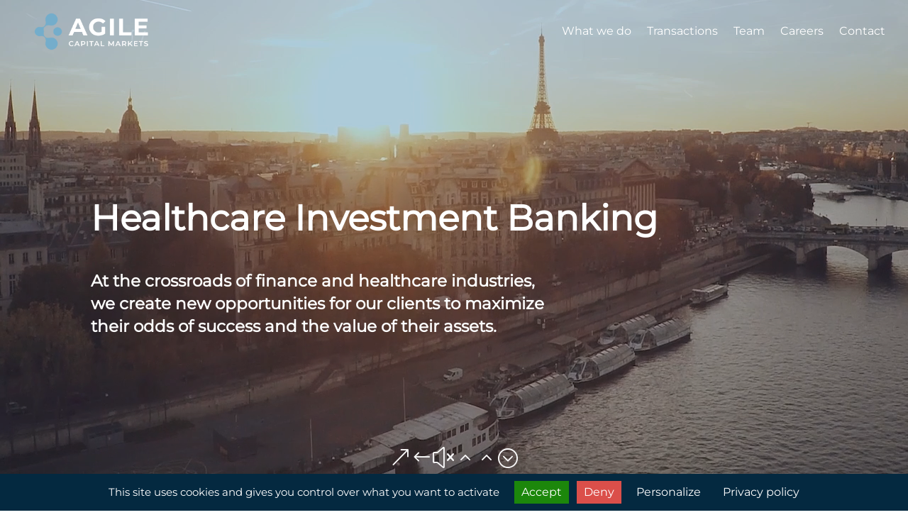

--- FILE ---
content_type: text/css; charset=utf-8
request_url: https://agilecapitalmarkets.com/wp-content/cache/min/1/wp-content/themes/agile-capital-markets/style.css?ver=1744281405
body_size: 1112
content:
iframe{margin-bottom:-1px}body.single-project h2:first-of-type,.titre-icone-bleue h2,h3.titre-icone-bleue,.titre-icone-grise h2,h3.titre-icone-grise,.titre-icone-blanc h2{position:relative}body.single-project h2:first-of-type:before,.titre-icone-bleue h2:before,.titre-icone-grise h2:before,.titre-icone-blanc h2:before,h3.titre-icone-grise:before{content:'';position:absolute;top:-1.5em;left:-3em;width:100px;height:100px;background-size:contain!important;z-index:-1}body.single-project h2:first-of-type:before{background:url(/wp-content/uploads/2024/09/light-blue-drops-agile-capital-markets.png) no-repeat center}.titre-icone-bleue h2:before,h3.titre-icone-bleue{background:url(/wp-content/uploads/2024/09/light-blue-drops-agile-capital-markets.png) no-repeat center}.titre-icone-grise h2:before,h3.titre-icone-grise:before{background:url(/wp-content/uploads/2024/11/grey-drops-agile-capital-markets.png) no-repeat center}.titre-icone-blanc h2:before{background:url(/wp-content/uploads/2024/09/white-drops-agile-capital-markets.png) no-repeat center}.et_pb_icon_0 .et_pb_icon_wrap .et-pb-icon,.et_pb_icon_1 .et_pb_icon_wrap .et-pb-icon{top:5px}.et_pb_text ol,.et_pb_text ul{padding-bottom:0}.et_pb_team_member_image{max-width:100%!important}@media (min-width:768px) and (max-width:980px){.et_pb_column .et_pb_team_member_image{max-width:100%!important;margin:0 0 12px 0!important}.et_pb_column .et_pb_team_member_image img{max-width:100%;width:100%}}.tdm-full-special-section-sidebar{display:flex;flex-direction:column;justify-content:space-between}.et_pb_team_member{margin-right:1px!important}.project-details{display:flex;flex-direction:column;gap:0;margin-bottom:20px;max-width:80%;margin:auto;border-bottom:6px solid #74acca;border-top:6px solid #74acca;padding:.7em 1.5em;color:#042940}.project-detail{display:flex;justify-content:space-between;padding:5px 0}.project-detail .value{text-align:right;font-weight:700}body.single-project .tdm-full-special-section-sidebar{padding-top:9.8em;padding-bottom:2em}@media(max-width:980px){body.single-project .tdm-full-special-section-sidebar{padding-top:2em;padding-bottom:2em!important}}body.page .et_pb_testimonial .et_pb_testimonial_content p{padding-bottom:0!important}.projects-list{display:flex;flex-wrap:wrap;gap:20px;justify-content:flex-start}.project-box{display:flex;flex-direction:column;flex:0 1 32%;width:calc(32% - 20px);background-color:#042940;color:#fff}.project-line{display:flex;justify-content:space-between;margin-bottom:5px;padding:.7em 1.2em;font-weight:700}.project-transaction-size{color:#75a8c7}.project-title-excerpt{padding:0 1.2em 1em}.project-title{font-size:19px;margin:0 0 1.5em;color:#fff}.project-excerpt{display:flex;justify-content:flex-end;align-items:flex-end;font-size:.8em;color:#fff;line-height:1.5;min-height:95px}.project-thumbnail{position:relative;height:140px;width:100%;background-size:cover!important}.project-thumbnail img{width:100%;height:100%}.project-thumbnail:before{content:'';position:absolute;top:1.2em;left:1em;width:100px;height:100px;background:url(/wp-content/themes/agile-capital-markets/img/dark-blue-drops-agile-capital-markets.webp) no-repeat center;background-size:contain}.project-transaction-type{font-size:.8em;color:#fff;letter-spacing:.7px;text-transform:uppercase;font-weight:600;display:flex;flex-direction:row;justify-content:center;align-items:center;background:#76aac9;margin-bottom:-1px;padding:.3em}.project-navigation{display:flex;flex-direction:row;flex-wrap:nowrap;justify-content:center;align-items:center}.project-navigation a{display:flex;flex-direction:row;justify-content:center;align-items:center;font-size:2.2em;color:#fff;width:50%;padding:.1em;transition:.2s}.project-navigation a:hover{opacity:.8;transition:.3s}.project-navigation a:first-child{background-color:#75a8c7}.project-navigation a.previous-project:before{font-family:ETmodules;content:'\23';speak:none;font-weight:400;font-variant:normal;text-transform:none;line-height:1;-webkit-font-smoothing:antialiased}.project-navigation a.next-project:before{font-family:ETmodules;content:'\24';speak:none;font-weight:400;font-variant:normal;text-transform:none;line-height:1;-webkit-font-smoothing:antialiased}@media(max-width:1249px){.project-box{flex:0 1 48%;width:calc(48% - 20px)}}@media (max-width:768px){.projects-list{flex-direction:column}.project-box{width:100%}}.lwp-bullet-color a{display:flex;flex-direction:row;justify-content:space-between;align-items:center}.lwp-bullet-color a:after{font-family:ETmodules;content:'\24';speak:none;font-weight:400;font-variant:normal;text-transform:none;line-height:1;-webkit-font-smoothing:antialiased}

--- FILE ---
content_type: text/css; charset=utf-8
request_url: https://agilecapitalmarkets.com/wp-content/et-cache/10/et-core-unified-10.min.css?ver=1769079908
body_size: 656
content:
.pa-header{background:transparent!important;box-shadow:0 0px 0px rgba(0,0,0,0)!important;-webkit-transition:background-color 1s ease-out;-moz-transition:background-color 1s ease-out;-o-transition:background-color 1s ease-out;transition:background-color 1s ease-out}.pa-fixed-header{background-color:#042940!important;box-shadow:0 12px 18px rgba(0,0,0,0.3);-webkit-transition:background-color 1s ease-out;-moz-transition:background-color 1s ease-out;-o-transition:background-color 1s ease-out;transition:background-color 1s ease-out}.et-menu-nav a{border-bottom:2px solid transparent;padding:5px 0!important;align-items:flex-end!important;margin-bottom:25px!important}.et-menu-nav a:hover,.et-menu-nav .current-menu-item a{border-bottom:2px solid #74ACCA!important;color:#74ACCA;opacity:1!important}.et_pb_equal_columns>.et_pb_column{margin-top:auto;margin-bottom:auto}.mobile_nav.opened .mobile_menu_bar:before{content:'\4d'}.mobile_menu_bar:before{transition:all .4s ease;transform:rotate(0deg);display:block}.mobile_nav.opened .mobile_menu_bar::before{transition:all .4s ease;transform:rotate(90deg);display:block}#et-top-navigation,#top-header .container{font-weight:normal}.dh-static-2 .percent-value{font-size:0!important}.dh-static-2 .percent-value:before{font-size:48px!important;content:'€1.2Bn+'}.dh-static-3 .percent-value{font-size:0!important}.dh-static-3 .percent-value:before{font-size:48px!important;content:'€10-150M'}.lwp-bullet-color ::marker{color:#74acca}.pa-button-over-image>.et_pb_button_module_wrapper{position:absolute;top:45%;left:50%;transform:translate(-50%,-45%);z-index:10;transition:opacity 0.3s ease-in-out}.pa-button-over-image>.et_pb_image .et_pb_image_wrap:before{content:"";position:absolute;width:100%;height:100%;background-color:#000000;z-index:9;transition:opacity 0.3s ease-in-out;opacity:0}.pa-button-over-image:hover>.et_pb_button_module_wrapper{}.pa-button-over-image:hover>.et_pb_image .et_pb_image_wrap:before{}@media only screen and (min-width:768px){.three-column-grid .et_pb_grid_item{width:28.333%!important;margin:0 7.5% 7.5% 0!important}.three-column-grid .et_pb_grid_item:nth-child(3n){margin-right:0!important}.three-column-grid .et_pb_grid_item:nth-child(3n+1){clear:left}.three-column-grid .et_pb_grid_item:nth-child(4n+1){clear:unset!important}}.grecaptcha-badge{opacity:0!important}body.privacy-policy table{width:100%;display:block;overflow-x:auto}

--- FILE ---
content_type: text/css; charset=utf-8
request_url: https://agilecapitalmarkets.com/wp-content/cache/min/1/wp-content/et-cache/10/et-core-unified-tb-9583-tb-494-deferred-10.min.css?ver=1744281405
body_size: 2411
content:
@font-face{font-family:"Montserrat";font-display:swap;src:url(https://agilecapitalmarkets.com/wp-content/uploads/et-fonts/Montserrat-VariableFont_wght.ttf) format("truetype")}@font-face{font-family:"Montserrat";font-display:swap;src:url(https://agilecapitalmarkets.com/wp-content/uploads/et-fonts/Montserrat-VariableFont_wght.ttf) format("truetype")}@font-face{font-family:"Georgia";font-display:swap;src:url(https://agilecapitalmarkets.com/wp-content/uploads/et-fonts/Georgia.ttf) format("truetype")}.et_pb_section_0_tb_footer.et_pb_section{padding-top:15px;padding-bottom:15px;background-color:#042940!important}.et_pb_text_2_tb_footer.et_pb_text,.et_pb_text_3_tb_footer.et_pb_text,.et_pb_text_0_tb_footer.et_pb_text,.et_pb_text_2_tb_footer.et_pb_text a,.et_pb_text_3_tb_footer.et_pb_text a,.et_pb_text_1_tb_footer.et_pb_text a,.et_pb_text_1_tb_footer.et_pb_text{color:#ced4ce!important}.et_pb_text_0_tb_footer{font-size:12px;padding-top:5px!important}.et_pb_text_0_tb_footer h5{font-family:'Montserrat',Helvetica,Arial,Lucida,sans-serif;font-weight:600;text-transform:uppercase;font-size:14px;color:#FFFFFF!important;letter-spacing:1px}.et_pb_text_1_tb_footer,.et_pb_text_3_tb_footer{font-size:14px}.et_pb_text_2_tb_footer{font-size:14px;.credits{color:#74acca}}.et_pb_social_media_follow .et_pb_social_media_follow_network_0_tb_footer .icon:before{transition:color 300ms ease 0ms;font-size:20px;line-height:40px;height:40px;width:40px}.et_pb_social_media_follow .et_pb_social_media_follow_network_0_tb_footer.et_pb_social_icon .icon:before{color:#0f293e}.et_pb_social_media_follow .et_pb_social_media_follow_network_0_tb_footer.et_pb_social_icon:hover .icon:before{color:#FFF}.et_pb_social_media_follow .et_pb_social_media_follow_network_0_tb_footer .icon{height:40px;width:40px}body #page-container .et_pb_section ul.et_pb_social_media_follow_0_tb_footer .follow_button{color:#FFFFFF!important;border-radius:0;letter-spacing:1px;font-size:12px;font-family:'Montserrat',Helvetica,Arial,Lucida,sans-serif!important;font-weight:600!important;text-transform:uppercase!important;background-color:RGBA(255,255,255,0)}body #page-container .et_pb_section ul.et_pb_social_media_follow_0_tb_footer .follow_button:before,body #page-container .et_pb_section ul.et_pb_social_media_follow_0_tb_footer .follow_button:after{display:none!important}.et_pb_social_media_follow_network_0_tb_footer a.icon{background-color:#546978!important}.et_pb_social_media_follow_network_0_tb_footer.et_pb_social_icon a.icon{border-radius:100px 100px 100px 100px}@font-face{font-family:"Montserrat";font-display:swap;src:url(https://agilecapitalmarkets.com/wp-content/uploads/et-fonts/Montserrat-VariableFont_wght.ttf) format("truetype")}@font-face{font-family:"Georgia";font-display:swap;src:url(https://agilecapitalmarkets.com/wp-content/uploads/et-fonts/Georgia.ttf) format("truetype")}.et_pb_section_2.et_pb_section{padding-top:0;padding-right:0;padding-bottom:0;padding-left:0}.et_pb_row_3{background-color:#eef4f8}.et_pb_row_3.et_pb_row{padding-top:0px!important;padding-right:0px!important;padding-bottom:0px!important;padding-left:0px!important;padding-top:0;padding-right:0;padding-bottom:0;padding-left:0}.et_pb_row_3,body #page-container .et-db #et-boc .et-l .et_pb_row_3.et_pb_row,body.et_pb_pagebuilder_layout.single #page-container #et-boc .et-l .et_pb_row_3.et_pb_row,body.et_pb_pagebuilder_layout.single.et_full_width_page #page-container #et-boc .et-l .et_pb_row_3.et_pb_row{width:100%;max-width:100%}.et_pb_number_counter_1.et_pb_number_counter h3,.et_pb_number_counter_1.et_pb_number_counter h1.title,.et_pb_number_counter_1.et_pb_number_counter h2.title,.et_pb_number_counter_1.et_pb_number_counter h4.title,.et_pb_number_counter_1.et_pb_number_counter h5.title,.et_pb_number_counter_1.et_pb_number_counter h6.title,.et_pb_number_counter_2.et_pb_number_counter h3,.et_pb_number_counter_2.et_pb_number_counter h1.title,.et_pb_number_counter_2.et_pb_number_counter h2.title,.et_pb_number_counter_2.et_pb_number_counter h4.title,.et_pb_number_counter_2.et_pb_number_counter h5.title,.et_pb_number_counter_2.et_pb_number_counter h6.title,.et_pb_number_counter_0.et_pb_number_counter h3,.et_pb_number_counter_0.et_pb_number_counter h1.title,.et_pb_number_counter_0.et_pb_number_counter h2.title,.et_pb_number_counter_0.et_pb_number_counter h4.title,.et_pb_number_counter_0.et_pb_number_counter h5.title,.et_pb_number_counter_0.et_pb_number_counter h6.title{font-weight:300;font-size:18px;color:#FFFFFF!important}.et_pb_number_counter_2.et_pb_number_counter .percent p,.et_pb_number_counter_0.et_pb_number_counter .percent p,.et_pb_number_counter_1.et_pb_number_counter .percent p{font-weight:300;font-size:48px;color:#FFFFFF!important;line-height:100px}.et_pb_divider_0,.et_pb_divider_1{padding-top:25px;padding-bottom:25px}.et_pb_divider_0:before,.et_pb_divider_1:before{width:auto;top:25px;right:0;left:0}.et_pb_text_1 h2{font-family:'Montserrat',Helvetica,Arial,Lucida,sans-serif;font-weight:300;font-size:32px;color:#042940!important;line-height:1.4em}.et_pb_text_5.et_pb_text,.et_pb_testimonial_0.et_pb_testimonial .et_pb_testimonial_position,.et_pb_testimonial_0.et_pb_testimonial .et_pb_testimonial_separator,.et_pb_testimonial_0.et_pb_testimonial .et_pb_testimonial_company,.et_pb_testimonial_0.et_pb_testimonial .et_pb_testimonial_company a,.et_pb_text_4.et_pb_text,.et_pb_text_7.et_pb_text,.et_pb_testimonial_2.et_pb_testimonial .et_pb_testimonial_position,.et_pb_testimonial_2.et_pb_testimonial .et_pb_testimonial_separator,.et_pb_testimonial_1.et_pb_testimonial .et_pb_testimonial_position,.et_pb_testimonial_1.et_pb_testimonial .et_pb_testimonial_separator,.et_pb_testimonial_1.et_pb_testimonial .et_pb_testimonial_company,.et_pb_testimonial_1.et_pb_testimonial .et_pb_testimonial_company a,.et_pb_text_6.et_pb_text,.et_pb_text_11.et_pb_text,.et_pb_testimonial_2.et_pb_testimonial .et_pb_testimonial_company,.et_pb_testimonial_2.et_pb_testimonial .et_pb_testimonial_company a,.et_pb_text_3.et_pb_text,.et_pb_text_2.et_pb_text{color:#333333!important}.et_pb_text_2{line-height:1.6em;line-height:1.6em}.et_pb_section_6.et_pb_section,.et_pb_section_3.et_pb_section,.et_pb_section_4.et_pb_section,.et_pb_section_5.et_pb_section{padding-top:0;padding-right:0;padding-bottom:0;padding-left:0;background-color:#FFFFFF!important}.et_pb_row_5.et_pb_row,.et_pb_row_8.et_pb_row,.et_pb_row_4.et_pb_row,.et_pb_row_7.et_pb_row,.et_pb_row_6.et_pb_row{padding-top:0px!important;padding-right:0px!important;padding-bottom:0px!important;padding-left:0px!important;padding-top:0;padding-right:0;padding-bottom:0;padding-left:0}.et_pb_column_5,.et_pb_column_8,.et_pb_column_9{padding:120px}.et_pb_text_6,.et_pb_text_4,.et_pb_text_5,.et_pb_text_7,.et_pb_text_3{line-height:1.6em;line-height:1.6em;padding-bottom:50px!important}.et_pb_text_6 h2,.et_pb_text_7 h2,.et_pb_text_5 h2,.et_pb_text_3 h2,.et_pb_text_8 h2,.et_pb_text_10 h2,.et_pb_text_9 h2,.et_pb_text_9.et_pb_text,.et_pb_text_4 h2{color:#042940!important}.et_pb_text_6 h3,.et_pb_text_4 h3,.et_pb_text_3 h3,.et_pb_text_5 h3,.et_pb_text_7 h3{font-family:'Montserrat',Helvetica,Arial,Lucida,sans-serif;font-weight:600;font-size:25px;color:#042940!important;line-height:1.5em}.et_pb_button_1_wrapper .et_pb_button_1,.et_pb_button_1_wrapper .et_pb_button_1:hover,.et_pb_button_6_wrapper .et_pb_button_6,.et_pb_button_6_wrapper .et_pb_button_6:hover,.et_pb_button_4_wrapper .et_pb_button_4,.et_pb_button_4_wrapper .et_pb_button_4:hover,.et_pb_button_5_wrapper .et_pb_button_5,.et_pb_button_5_wrapper .et_pb_button_5:hover,.et_pb_button_2_wrapper .et_pb_button_2,.et_pb_button_2_wrapper .et_pb_button_2:hover,.et_pb_button_3_wrapper .et_pb_button_3,.et_pb_button_3_wrapper .et_pb_button_3:hover{padding-top:7px!important;padding-bottom:7px!important}body #page-container .et_pb_section .et_pb_button_6,body #page-container .et_pb_section .et_pb_button_4,body #page-container .et_pb_section .et_pb_button_2,body #page-container .et_pb_section .et_pb_button_1,body #page-container .et_pb_section .et_pb_button_5,body #page-container .et_pb_section .et_pb_button_3{color:#FFFFFF!important;border-width:0px!important;border-radius:0;letter-spacing:1px;font-size:12px;font-weight:600!important;text-transform:uppercase!important;background-color:#042940}body #page-container .et_pb_section .et_pb_button_6:after,body #page-container .et_pb_section .et_pb_button_3:after,body #page-container .et_pb_section .et_pb_button_5:after,body #page-container .et_pb_section .et_pb_button_4:after,body #page-container .et_pb_section .et_pb_button_2:after,body #page-container .et_pb_section .et_pb_button_1:after{font-size:1.6em}body.et_button_custom_icon #page-container .et_pb_button_3:after,body.et_button_custom_icon #page-container .et_pb_button_4:after,body.et_button_custom_icon #page-container .et_pb_button_5:after,body.et_button_custom_icon #page-container .et_pb_button_1:after,body.et_button_custom_icon #page-container .et_pb_button_6:after,body.et_button_custom_icon #page-container .et_pb_button_2:after{font-size:12px}.et_pb_button_5,.et_pb_button_5:after,.et_pb_button_6,.et_pb_button_6:after,.et_pb_button_1,.et_pb_button_1:after,.et_pb_button_4,.et_pb_button_4:after,.et_pb_button_3,.et_pb_button_3:after,.et_pb_button_2,.et_pb_button_2:after{transition:all 300ms ease 0ms}.et_pb_image_2,.et_pb_image_5,.et_pb_image_0,.et_pb_image_8,.et_pb_image_3,.et_pb_image_1,.et_pb_image_7,.et_pb_image_6{text-align:left;margin-left:0}.et_pb_testimonial_2.et_pb_testimonial .et_pb_testimonial_content,.et_pb_testimonial_0.et_pb_testimonial .et_pb_testimonial_content,.et_pb_testimonial_1.et_pb_testimonial .et_pb_testimonial_content{font-family:'Georgia',Helvetica,Arial,Lucida,sans-serif;color:#333333!important;text-align:center}.et_pb_testimonial_0.et_pb_testimonial .et_pb_testimonial_author,.et_pb_testimonial_2.et_pb_testimonial .et_pb_testimonial_author,.et_pb_testimonial_1.et_pb_testimonial .et_pb_testimonial_author{color:#333333!important;text-align:center}.et_pb_testimonial_0.et_pb_testimonial,.et_pb_testimonial_1.et_pb_testimonial{background-color:#f4f3f4;padding:120px;background-color:#f4f3f4}.et_pb_testimonial_2.et_pb_testimonial .et_pb_testimonial_meta,.et_pb_testimonial_1.et_pb_testimonial .et_pb_testimonial_meta,.et_pb_testimonial_0.et_pb_testimonial .et_pb_testimonial_meta{text-align:center}.et_pb_testimonial_2.et_pb_testimonial{background-color:#edf4f8;padding:120px;background-color:#edf4f8}.et_pb_image_4{width:100%;max-width:100%!important;text-align:left;margin-left:0}.et_pb_image_4 .et_pb_image_wrap,.et_pb_image_4 img{width:100%}.et_pb_section_7.et_pb_section{padding-bottom:75px;background-color:#f4f3f4!important}.et_pb_heading_2 .et_pb_heading_container h1,.et_pb_heading_2 .et_pb_heading_container h5,.et_pb_heading_2 .et_pb_heading_container h2,.et_pb_heading_2 .et_pb_heading_container h3,.et_pb_heading_2 .et_pb_heading_container h4,.et_pb_heading_2 .et_pb_heading_container h6,.et_pb_heading_1 .et_pb_heading_container h4,.et_pb_heading_1 .et_pb_heading_container h3,.et_pb_heading_1 .et_pb_heading_container h2,.et_pb_heading_1 .et_pb_heading_container h5,.et_pb_heading_1 .et_pb_heading_container h6,.et_pb_heading_1 .et_pb_heading_container h1{font-family:'Montserrat',Helvetica,Arial,Lucida,sans-serif;font-weight:600;font-size:32px;color:#042940!important;text-align:center}.et_pb_text_8.et_pb_text,.et_pb_text_10.et_pb_text{color:#FFFFFF!important}.et_pb_text_8,.et_pb_text_10,.et_pb_text_9{line-height:1.6em;font-size:14px;line-height:1.6em;min-height:265px}.et_pb_text_8 h3,.et_pb_text_10 h3{font-family:'Montserrat',Helvetica,Arial,Lucida,sans-serif;font-weight:600;font-size:20px;color:#FFFFFF!important;line-height:1.3em}.et_pb_text_9 h3{font-family:'Montserrat',Helvetica,Arial,Lucida,sans-serif;font-weight:600;font-size:20px;color:#042940!important;line-height:1.3em}.et_pb_section_8.et_pb_section{background-color:#FFFFFF!important}.et_pb_text_11{line-height:1.5em;line-height:1.5em;padding-bottom:70px!important}.et_pb_image_8 .et_pb_image_wrap{box-shadow:50px 47px 0 0 #e9e9ea}.et_pb_column_3{background-color:#042940;padding-top:150px;padding-bottom:150px}.et_pb_column_4{background-color:#edf4f8;padding:120px}.et_pb_column_16{background-color:#042940;padding-top:40px;padding-right:30px;padding-bottom:40px;padding-left:30px}.et_pb_column_17{background-color:#FFF;padding-top:40px;padding-right:30px;padding-bottom:40px;padding-left:30px}.et_pb_column_18{background-color:#74ACCA;padding-top:40px;padding-right:30px;padding-bottom:40px;padding-left:30px}.et_pb_text_11.et_pb_module,.et_pb_image_8.et_pb_module{margin-left:auto!important;margin-right:auto!important}@media only screen and (min-width:981px){.et_pb_row_4,body #page-container .et-db #et-boc .et-l .et_pb_row_4.et_pb_row,body.et_pb_pagebuilder_layout.single #page-container #et-boc .et-l .et_pb_row_4.et_pb_row,body.et_pb_pagebuilder_layout.single.et_full_width_page #page-container #et-boc .et-l .et_pb_row_4.et_pb_row,.et_pb_row_5,body #page-container .et-db #et-boc .et-l .et_pb_row_5.et_pb_row,body.et_pb_pagebuilder_layout.single #page-container #et-boc .et-l .et_pb_row_5.et_pb_row,body.et_pb_pagebuilder_layout.single.et_full_width_page #page-container #et-boc .et-l .et_pb_row_5.et_pb_row,.et_pb_row_6,body #page-container .et-db #et-boc .et-l .et_pb_row_6.et_pb_row,body.et_pb_pagebuilder_layout.single #page-container #et-boc .et-l .et_pb_row_6.et_pb_row,body.et_pb_pagebuilder_layout.single.et_full_width_page #page-container #et-boc .et-l .et_pb_row_6.et_pb_row,.et_pb_row_7,body #page-container .et-db #et-boc .et-l .et_pb_row_7.et_pb_row,body.et_pb_pagebuilder_layout.single #page-container #et-boc .et-l .et_pb_row_7.et_pb_row,body.et_pb_pagebuilder_layout.single.et_full_width_page #page-container #et-boc .et-l .et_pb_row_7.et_pb_row,.et_pb_row_8,body #page-container .et-db #et-boc .et-l .et_pb_row_8.et_pb_row,body.et_pb_pagebuilder_layout.single #page-container #et-boc .et-l .et_pb_row_8.et_pb_row,body.et_pb_pagebuilder_layout.single.et_full_width_page #page-container #et-boc .et-l .et_pb_row_8.et_pb_row{width:100%;max-width:100%}.et_pb_row_6{display:none!important}.et_pb_column_11,.et_pb_column_14{padding:120px}.et_pb_image_5,.et_pb_image_6,.et_pb_image_7{width:25%}.et_pb_text_11{width:70%}}@media only screen and (max-width:980px){.et_pb_number_counter_2.et_pb_number_counter h3,.et_pb_number_counter_2.et_pb_number_counter h1.title,.et_pb_number_counter_2.et_pb_number_counter h2.title,.et_pb_number_counter_2.et_pb_number_counter h4.title,.et_pb_number_counter_2.et_pb_number_counter h5.title,.et_pb_number_counter_2.et_pb_number_counter h6.title,.et_pb_number_counter_0.et_pb_number_counter h3,.et_pb_number_counter_0.et_pb_number_counter h1.title,.et_pb_number_counter_0.et_pb_number_counter h2.title,.et_pb_number_counter_0.et_pb_number_counter h4.title,.et_pb_number_counter_0.et_pb_number_counter h5.title,.et_pb_number_counter_0.et_pb_number_counter h6.title,.et_pb_number_counter_1.et_pb_number_counter h3,.et_pb_number_counter_1.et_pb_number_counter h1.title,.et_pb_number_counter_1.et_pb_number_counter h2.title,.et_pb_number_counter_1.et_pb_number_counter h4.title,.et_pb_number_counter_1.et_pb_number_counter h5.title,.et_pb_number_counter_1.et_pb_number_counter h6.title{font-size:18px}.et_pb_row_7,body #page-container .et-db #et-boc .et-l .et_pb_row_7.et_pb_row,body.et_pb_pagebuilder_layout.single #page-container #et-boc .et-l .et_pb_row_7.et_pb_row,body.et_pb_pagebuilder_layout.single.et_full_width_page #page-container #et-boc .et-l .et_pb_row_7.et_pb_row,.et_pb_row_4,body #page-container .et-db #et-boc .et-l .et_pb_row_4.et_pb_row,body.et_pb_pagebuilder_layout.single #page-container #et-boc .et-l .et_pb_row_4.et_pb_row,body.et_pb_pagebuilder_layout.single.et_full_width_page #page-container #et-boc .et-l .et_pb_row_4.et_pb_row,.et_pb_row_5,body #page-container .et-db #et-boc .et-l .et_pb_row_5.et_pb_row,body.et_pb_pagebuilder_layout.single #page-container #et-boc .et-l .et_pb_row_5.et_pb_row,body.et_pb_pagebuilder_layout.single.et_full_width_page #page-container #et-boc .et-l .et_pb_row_5.et_pb_row,.et_pb_row_8,body #page-container .et-db #et-boc .et-l .et_pb_row_8.et_pb_row,body.et_pb_pagebuilder_layout.single #page-container #et-boc .et-l .et_pb_row_8.et_pb_row,body.et_pb_pagebuilder_layout.single.et_full_width_page #page-container #et-boc .et-l .et_pb_row_8.et_pb_row,.et_pb_row_6,body #page-container .et-db #et-boc .et-l .et_pb_row_6.et_pb_row,body.et_pb_pagebuilder_layout.single #page-container #et-boc .et-l .et_pb_row_6.et_pb_row,body.et_pb_pagebuilder_layout.single.et_full_width_page #page-container #et-boc .et-l .et_pb_row_6.et_pb_row{width:100%;max-width:100%}body #page-container .et_pb_section .et_pb_button_1:after,body #page-container .et_pb_section .et_pb_button_6:after,body #page-container .et_pb_section .et_pb_button_5:after,body #page-container .et_pb_section .et_pb_button_2:after,body #page-container .et_pb_section .et_pb_button_3:after,body #page-container .et_pb_section .et_pb_button_4:after{display:inline-block;opacity:0}body #page-container .et_pb_section .et_pb_button_6:hover:after,body #page-container .et_pb_section .et_pb_button_5:hover:after,body #page-container .et_pb_section .et_pb_button_4:hover:after,body #page-container .et_pb_section .et_pb_button_3:hover:after,body #page-container .et_pb_section .et_pb_button_2:hover:after,body #page-container .et_pb_section .et_pb_button_1:hover:after{opacity:1}.et_pb_image_2,.et_pb_image_3,.et_pb_image_0,.et_pb_image_4,.et_pb_image_1{text-align:center;margin-left:auto;margin-right:auto}.et_pb_image_2 .et_pb_image_wrap img,.et_pb_image_6 .et_pb_image_wrap img,.et_pb_image_8 .et_pb_image_wrap img,.et_pb_image_7 .et_pb_image_wrap img,.et_pb_image_5 .et_pb_image_wrap img,.et_pb_image_1 .et_pb_image_wrap img,.et_pb_image_0 .et_pb_image_wrap img,.et_pb_image_3 .et_pb_image_wrap img{width:auto}.et_pb_column_11,.et_pb_column_14{padding:60px}.et_pb_image_6,.et_pb_image_5,.et_pb_image_7{width:15%}.et_pb_text_11{width:70%}.et_pb_image_8 .et_pb_image_wrap{box-shadow:30px 30px 0 0 #e9e9ea}@keyframes et_pb_slide_bottom_et_pb_button_6{0%{transform:translateX(0) translateY(calc(100% + -20px))}100%{opacity:1;transform:translateX(0) translateY(-20px)}}.et_pb_button_6.et_animated.transformAnim{animation-name:et_pb_slide_bottom_et_pb_button_6}.et_pb_button_6_wrapper a{transform:translateX(0) translateY(-20px);transform-origin:}}@media only screen and (min-width:768px) and (max-width:980px){.et_pb_column_4,.et_pb_column_5,.et_pb_testimonial_0.et_pb_testimonial,.et_pb_column_8,.et_pb_column_9,.et_pb_testimonial_1.et_pb_testimonial,.et_pb_testimonial_2.et_pb_testimonial{padding:120px}.et_pb_row_5{display:none!important}.et_pb_text_8,.et_pb_text_9,.et_pb_text_10{padding-right:50px}}@media only screen and (max-width:767px){.et_pb_number_counter_0.et_pb_number_counter h3,.et_pb_number_counter_0.et_pb_number_counter h1.title,.et_pb_number_counter_0.et_pb_number_counter h2.title,.et_pb_number_counter_0.et_pb_number_counter h4.title,.et_pb_number_counter_0.et_pb_number_counter h5.title,.et_pb_number_counter_0.et_pb_number_counter h6.title,.et_pb_number_counter_1.et_pb_number_counter h3,.et_pb_number_counter_1.et_pb_number_counter h1.title,.et_pb_number_counter_1.et_pb_number_counter h2.title,.et_pb_number_counter_1.et_pb_number_counter h4.title,.et_pb_number_counter_1.et_pb_number_counter h5.title,.et_pb_number_counter_1.et_pb_number_counter h6.title,.et_pb_number_counter_2.et_pb_number_counter h3,.et_pb_number_counter_2.et_pb_number_counter h1.title,.et_pb_number_counter_2.et_pb_number_counter h2.title,.et_pb_number_counter_2.et_pb_number_counter h4.title,.et_pb_number_counter_2.et_pb_number_counter h5.title,.et_pb_number_counter_2.et_pb_number_counter h6.title{font-size:16px}.et_pb_column_4{padding:50px}.et_pb_testimonial_0.et_pb_testimonial,.et_pb_column_5,.et_pb_column_8,.et_pb_column_14,.et_pb_column_9,.et_pb_column_11{padding:60px}body #page-container .et_pb_section .et_pb_button_1:after,body #page-container .et_pb_section .et_pb_button_6:after,body #page-container .et_pb_section .et_pb_button_5:after,body #page-container .et_pb_section .et_pb_button_2:after,body #page-container .et_pb_section .et_pb_button_3:after,body #page-container .et_pb_section .et_pb_button_4:after{display:inline-block;opacity:0}body #page-container .et_pb_section .et_pb_button_6:hover:after,body #page-container .et_pb_section .et_pb_button_5:hover:after,body #page-container .et_pb_section .et_pb_button_4:hover:after,body #page-container .et_pb_section .et_pb_button_3:hover:after,body #page-container .et_pb_section .et_pb_button_1:hover:after,body #page-container .et_pb_section .et_pb_button_2:hover:after{opacity:1}.et_pb_image_6 .et_pb_image_wrap img,.et_pb_image_2 .et_pb_image_wrap img,.et_pb_image_3 .et_pb_image_wrap img,.et_pb_image_1 .et_pb_image_wrap img,.et_pb_image_0 .et_pb_image_wrap img,.et_pb_image_8 .et_pb_image_wrap img,.et_pb_image_5 .et_pb_image_wrap img,.et_pb_image_7 .et_pb_image_wrap img{width:auto}.et_pb_row_5{display:none!important}.et_pb_testimonial_1.et_pb_testimonial,.et_pb_testimonial_2.et_pb_testimonial{padding:30px}.et_pb_text_10,.et_pb_text_9,.et_pb_text_8{padding-right:15px}.et_pb_image_6,.et_pb_image_7,.et_pb_image_5{width:25%}.et_pb_text_11{width:90%}.et_pb_image_8{width:95%}.et_pb_image_8 .et_pb_image_wrap{box-shadow:20px 20px 0 0 #e9e9ea}@keyframes et_pb_slide_bottom_et_pb_button_6{0%{transform:translateX(0) translateY(calc(100% + 0px))}100%{opacity:1;transform:translateX(0) translateY(0)}}.et_pb_button_6.et_animated.transformAnim{animation-name:et_pb_slide_bottom_et_pb_button_6}.et_pb_button_6_wrapper a{transform:translateX(0) translateY(0);transform-origin:}}

--- FILE ---
content_type: application/javascript; charset=utf-8
request_url: https://agilecapitalmarkets.com/wp-content/cache/min/1/wp-content/themes/agile-capital-markets/js/script.js?ver=1744281405
body_size: -25
content:
document.addEventListener('DOMContentLoaded',()=>{let socialLinks=document.querySelectorAll('.follow_button');socialLinks.forEach(el=>{el.innerText="Follow us"})})